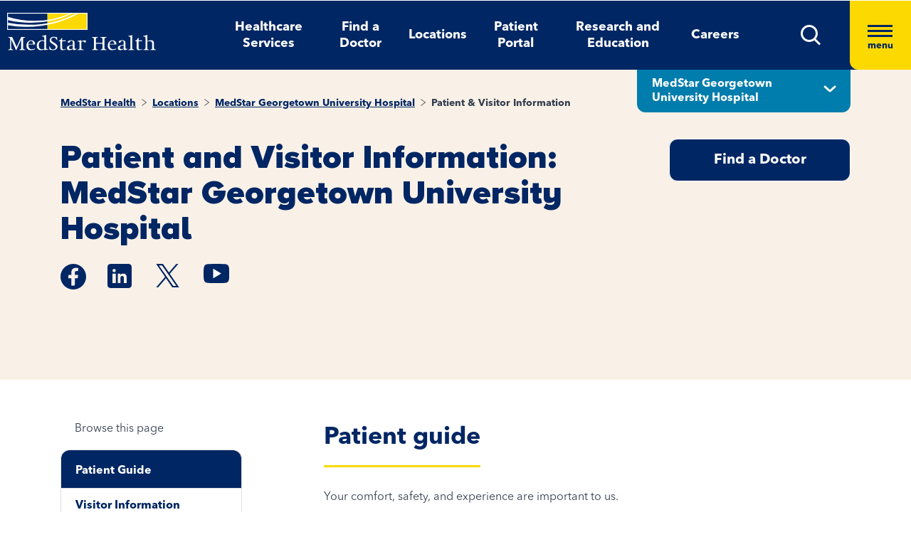

--- FILE ---
content_type: text/html; charset=utf-8
request_url: https://www.medstarhealth.org/locations/medstar-georgetown-university-hospital/patient-and-visitor-information/
body_size: 13696
content:



<!DOCTYPE html>
<!--[if lt IE 7]>      <html class="no-js lt-ie9 lt-ie8 lt-ie7"> <![endif]-->
<!--[if IE 7]>         <html class="no-js lt-ie9 lt-ie8"> <![endif]-->
<!--[if IE 8]>         <html class="no-js lt-ie9"> <![endif]-->
<!--[if gt IE 8]><!-->
<html class="no-js" lang="en">
<!--<![endif]-->
<head>
<link href="/-/media/feature/experience-accelerator/bootstrap-4/bootstrap-4/styles/pre-optimized-min.css?t=20250326T123729Z" rel="stylesheet"><link href="/-/media/base-themes/core-libraries/styles/pre-optimized-min.css?t=20250326T123726Z" rel="stylesheet"><link href="/-/media/base-themes/main-theme/styles/pre-optimized-min.css?t=20250326T123728Z" rel="stylesheet"><link href="/-/media/themes/mho/medstar/mho-theme/styles/pre-optimized-min.css?t=20251114T122026Z" rel="stylesheet">

    
    



    <title>Patient &amp; Visitor Information | MedStar Georgetown University Hospital | MedStar Health</title>


<link rel="canonical" href="https://www.medstarhealth.org/locations/medstar-georgetown-university-hospital/patient-and-visitor-information">



    <link href="/-/media/project/mho/medstar/icons/favicon.png" rel="shortcut icon" />




<meta property="og:description"  content="Find information to help support the patient and visitors to Georgetown University Hospital. Learn more. "><meta property="og:type"  content="website"><meta property="og:image"  content="https://medstarhealth-delivery.sitecorecontenthub.cloud/api/public/content/3800_Reservoir_Rd_thumb?v=15f270c8"><meta property="og:title"  content="Patient & Visitor Information | MedStar Georgetown University Hospital | MedStar Health"><meta property="og:url"  content="https://www.medstarhealth.org/locations/medstar-georgetown-university-hospital/patient-and-visitor-information">



<meta  name="description" content="Find information to help support the patient and visitors to Georgetown University Hospital including visiting a patient, dining options, hotel accommodations, amenities, medical records and more. ">



<meta property="twitter:image"  content="https://medstarhealth-delivery.sitecorecontenthub.cloud/api/public/content/3800_Reservoir_Rd_thumb?v=69bbc5a7"><meta property="twitter:description"  content="Find information to help support the patient and visitors to Georgetown University Hospital. Learn more. "><meta property="twitter:title"  content="Patient & Visitor Information | MedStar Georgetown University Hospital | MedStar Health"><meta property="twitter:card"  content="summary">

<div class="component content col-12">
    <div class="component-content">



	

	<script type="application/ld+json">
	{ 
		"@context": "https://schema.org", 
		"@type": "webpage", 
		"name": "Patient &amp; Visitor Information | MedStar Georgetown University Hospital | MedStar Health",
		"url":  "https://www.medstarhealth.org/locations/medstar-georgetown-university-hospital/patient-and-visitor-information", 
		"description": "Find information to help support the patient and visitors to Georgetown University Hospital. Learn more. ",
		"image": "https://www.medstarhealth.org#" 
	}
	</script>


    </div>
</div>


<!--Adobe Tag Manager-->
<script src=https://assets.adobedtm.com/b8ef345f1835/3e86cfaec371/launch-6a812c7be335.min.js async></script>

<!-- Google Tag Manager -->
<script>(function(w,d,s,l,i){w[l]=w[l]||[];w[l].push({'gtm.start':
new Date().getTime(),event:'gtm.js'});var f=d.getElementsByTagName(s)[0],
j=d.createElement(s),dl=l!='dataLayer'?'&l='+l:'';j.async=true;j.src=
'https://www.googletagmanager.com/gtm.js?id='+i+dl;f.parentNode.insertBefore(j,f);
})(window,document,'script','dataLayer','GTM-W37347S');</script>
<!-- End Google Tag Manager -->

<!-- Start Common Scripts -->
<meta name="format-detection" content="telephone=no">
<Meta  Name="google-site-verification" Content="ZqPCkFEen8W4QL2cB4onw4llYV2oWlNy2LzQkMYzZpA"/>
<!-- End Common Scripts -->


    <meta name="viewport" content="width=device-width, initial-scale=1" />

</head>
<body class="default-device bodyclass">
    



<!-- Google Tag Manager (noscript) -->
<noscript><iframe src="https://www.googletagmanager.com/ns.html?id=GTM-W37347S"
height="0" width="0" style="display:none;visibility:hidden"></iframe></noscript>
<!-- End Google Tag Manager (noscript) -->
    
<!-- #wrapper -->
<div id="wrapper">
    <!-- #header -->
    <header>
        <div id="header" class="container">
            <div class="row">

    








<div class="component container col-12 position-center mho-bg-dark-blue">
    <div class="component-content" >
<div class="row">
<div class="row component column-splitter">
        <div class="col-5 col-lg-2">
            <div class="row">

<div class="component row-splitter">
        <div class="container-fluid">
            <div >
                <div class="row">


    <a  class="skip-link" href="#content">skip to main navigation</a>
</div>
            </div>
        </div>
        <div class="container-fluid">
            <div >
                <div class="row">

<div class="component image col-12 brand-icon-wrapper">
    <div class="component-content">
<div class="field-image"><a title="Header Logo" href="/"><img src="/-/media/themes/mho/medstar/mho-theme/images/partial-design/header/logo.svg?iar=0&amp;hash=427B5894065C2E75C566D94E5A51CA5F" alt="MedStar Health logo" loading="lazy" data-variantitemid="{D544EA7B-CEB2-4343-9F84-357E0A26A8AC}" data-variantfieldname="Image" /></a></div>    </div>
</div>
</div>
            </div>
        </div>
</div></div>
        </div>
        <div class="col-6 d-none d-sm-none col-lg-8 d-lg-block d-xl-block">
            <div class="row">

<div class="component link-list col-12 header-Nav-menu">
    <div class="component-content">
        
        <ul>
                    <li class="item0 odd first">
<div class="default-button field-link"><a data-variantfieldname="Link" href="/services" data-variantitemid="{A3EFE2D7-2C5F-472C-8F8D-981BC3A3A114}" role="button">Healthcare Services</a></div>                    </li>
                    <li class="item1 even">
<div class="default-button field-link"><a class="fad-url" data-variantfieldname="Link" href="/doctors" data-variantitemid="{83B8F34B-0D5C-47F1-A100-A38804407907}" role="button">Find a Doctor</a></div>                    </li>
                    <li class="item2 odd">
<div class="default-button field-link"><a class="fal-url" data-variantfieldname="Link" href="/locations" data-variantitemid="{1279CAFE-6DCD-4425-B6CC-1BA973E1EA04}" role="button">Locations</a></div>                    </li>
                    <li class="item3 even">
<div class="default-button field-link"><a data-variantfieldname="Link" href="/patient-portal" data-variantitemid="{E43AC2DC-6E7E-45F9-8C3F-29864E17891D}" role="button">Patient Portal</a></div>                    </li>
                    <li class="item4 odd">
<div class="default-button field-link"><a data-variantfieldname="Link" href="/innovation-and-research" data-variantitemid="{CFB383EB-B1D6-47AE-8758-ABD5A84B7B37}" role="button">Research and Education</a></div>                    </li>
                    <li class="item5 even last">
<div class="default-button field-link"><a data-variantfieldname="Link" target="_blank" rel="noopener noreferrer" href="https://careers.medstarhealth.org" data-variantitemid="{DB8FA77A-8022-457A-B33E-3813B61D8A0C}" role="button">Careers</a></div>                    </li>
        </ul>
    </div>
</div>
</div>
        </div>
        <div class="col-7 col-lg-2 hamBurger-button">
            <div class="row">


    <div class="component rich-text col-12 nav-menu-icons">
        <div class="component-content">
<a class="header-map-icon-wrapper fad-url" href="/Doctors#doctorssearch_g=19.0759837%7C72.8776559&amp;doctorssearch_distance%20by%20miles=25000&amp;doctorssearch_o=Distance%2CAscending&amp;doctorssearch_g=39.3555665%7C-76.563896&amp;doctorssearch_distance%20by%20miles=25000&amp;doctorssearch_o=Distance%2CAscending" role="button" tabindex="0" aria-label="location"><img alt="" src="-/media/Themes/MHO/Medstar/MHO Theme/images/Partial Design/Header/Stethescope_icon.svg?h=62&amp;w=50&amp;hash=E04B0D0D75EAFF7FF37420743485E601" style="height: 62px; width: 50px;" /></a>
<a class="header-profile-icon-wrapper" href="/patient-portal" role="button" tabindex="0" aria-label="profile"><img alt="" src="-/media/Themes/MHO/Medstar/MHO Theme/images/Partial Design/Header/Profile.svg?h=62&amp;w=50&amp;hash=E9D71991CFC4D5C487A966DD79D500ED" style="height: 62px; width: 50px;" /></a>
<a class="header-map-icon-wrapper" href="https://careers.medstarhealth.org" role="button" tabindex="0" aria-label="Career"><img alt="" src="-/media/Themes/MHO/Medstar/MHO Theme/images/Partial Design/Header/Career.svg?h=62&amp;w=50&amp;hash=74EE837F39C2063890FE3440CC194C64" style="height: 62px; width: 50px;" /></a>
<a class="search-icon-wrapper-mob" role="button" tabindex="0" aria-label="search"><img alt="" src="-/media/Themes/MHO/Medstar/MHO Theme/images/Partial Design/Header/mSearch.svg?h=62&amp;w=50&amp;hash=F7A8042ED72C21315C9FF6080BADB948" style="height: 62px; width: 50px;" /></a>
<a href="#null" class="search-icon-wrapper" role="button" aria-label="search" aria-expanded="false"><img alt="Search" src="-/media/Themes/MHO/Medstar/MHO Theme/images/Partial Design/Header/DesktopSearch.png?h=29&amp;w=29&amp;hash=9E5C9C23DAF14DCFDF31A05658F31AD8" style="height: 29px; width: 29px;" /></a>
<a href="#null" class="hamburger-wrapper" aria-label="Hamburger menu" aria-expanded="true"><span><span></span><span></span><span></span>menu</span></a>        </div>
    </div>
</div>
        </div>
        <div class="col-6 HamBurger-Overly">
            <div class="row">


<div class="component container col-12">
    <div class="component-content" >
<div class="row">

<div class="component row-splitter">
        <div class="container-fluid">
            <div >
                <div class="row">


<div class="component container col-12 hamburger-menu position-center mho-bg-light-blue">
    <div class="component-content" >
<div class="row">

<div class="component row-splitter">
        <div class="container-fluid">
            <div >
                <div class="row">

<div class="component image col-12 menu-close">
    <div class="component-content">
<div class="field-image"><img src="/-/media/themes/mho/medstar/mho-theme/images/partial-design/hamburger-menu/group-679.svg?iar=0&amp;hash=8909406604418E7DAE08B757E8859648" alt="Close" loading="lazy" data-variantitemid="{F838CBCB-9543-4978-8BE5-2421700603DA}" data-variantfieldname="Image" /></div><div class="field-imagecaption"></div>    </div>
</div>
</div>
            </div>
        </div>
        <div class="container-fluid">
            <div >
                <div class="row">


    <div class="component rich-text col-12 SearchText-H2">
        <div class="component-content">
<label>What can we help you find?</label>        </div>
    </div>



<div class="component container col-12 recent-search-box">
    <div class="component-content" >
<div class="row">


    <div class="component rich-text col-12 recent-search-box-inner">
        <div class="component-content">
<h3>Your recent searches</h3>        </div>
    </div>
</div>    </div>
</div></div>
            </div>
        </div>
</div></div>    </div>
</div></div>
            </div>
        </div>
        <div class="container-fluid">
            <div >
                <div class="row">


<div class="component container col-12 hamburger-menu hamburger-menu-nav-links position-center mho-bg-white">
    <div class="component-content" >
<div class="row">

<div class="component row-splitter">
        <div class="container-fluid">
            <div >
                <div class="row">


<div class="component container col-12 main-Menu-warapper">
    <div class="component-content" >
<div class="row">

<div class="component link col-12 image" id="UCLink">
    <div class="component-content">




   <a class="poi-url fal-url"  href="/locations#locationsearch_Locations by Type=Urgent Care" tabindex="-1">
<img src="/-/media/themes/mho/medstar/mho-theme/images/partial-design/hamburger-menu/group-682.svg?iar=0&amp;hash=F0F428665140520050E4DABE971EB4A3" alt="Urgent Care" /></a>
<span class="image-caption field-imagecaption">
<a class="poi-url fal-url"  href="/locations#locationsearch_Locations by Type=Urgent Care" tabindex="-1"></a></span>
<div class="field-targeturl">
  <a class="poi-url fal-url" href="/locations#locationsearch_Locations by Type=Urgent Care">Urgent Care</a>
</div>
    </div>
</div>

<div class="component link col-12 image" id="PCLink">
    <div class="component-content">




   <a class="poi-url fal-url"  href="/locations#locationsearch_Locations by Type=Primary Care" tabindex="-1">
<img src="/-/media/themes/mho/medstar/mho-theme/images/partial-design/hamburger-menu/path-10256.svg?iar=0&amp;hash=F6159D416BF2900F7F815DAE48BA39F1" alt="Primary Care" /></a>
<span class="image-caption field-imagecaption">
<a class="poi-url fal-url"  href="/locations#locationsearch_Locations by Type=Primary Care" tabindex="-1"></a></span>
<div class="field-targeturl">
  <a class="poi-url fal-url" href="/locations#locationsearch_Locations by Type=Primary Care">Primary Care</a>
</div>
    </div>
</div>

<div class="component link col-12 image" id="SCLink">
    <div class="component-content">




   <a class="poi-url fad-url"  href="/services" tabindex="-1">
<img src="/-/media/themes/mho/medstar/mho-theme/images/partial-design/hamburger-menu/path-10257.svg?iar=0&amp;hash=25B2EE844B3753F0D8E730525F5D2754" alt="Specialty Care" /></a>
<span class="image-caption field-imagecaption">
<a class="poi-url fad-url"  href="/services" tabindex="-1"></a></span>
<div class="field-targeturl">
  <a class="poi-url fad-url" href="/services">Specialty Care</a>
</div>
    </div>
</div>

<div class="component link col-12 image" id="THLink">
    <div class="component-content">




   <a class="poi-url "  href="/services/medstar-evisit-telehealth" tabindex="-1">
<img src="/-/media/themes/mho/medstar/mho-theme/images/partial-design/hamburger-menu/group-703.svg?h=86&amp;iar=0&amp;w=68&amp;hash=8841879F8D06C6604E4B97574D4435D4" alt="Telehealth" width="68" height="86" /></a>
<span class="image-caption field-imagecaption">
<a class="poi-url "  href="/services/medstar-evisit-telehealth" tabindex="-1"></a></span>
<div class="field-targeturl">
  <a class="poi-url " href="/services/medstar-evisit-telehealth">Telehealth</a>
</div>
    </div>
</div></div>    </div>
</div></div>
            </div>
        </div>
        <div class="container-fluid">
            <div >
                <div class="row">

<div class="component link-list col-12 Hamburger-Nav-List">
    <div class="component-content">
        
        <ul>
                    <li class="item0 odd first">
<div class="default-button field-link"><a class="fad-url" data-variantfieldname="Link" href="/doctors" data-variantitemid="{19E9D315-D303-4497-A57C-16F47D27901A}" role="button">Find a Doctor</a></div>                    </li>
                    <li class="item1 even last">
<div class="default-button field-link"><a class="fal-url" data-variantfieldname="Link" href="/locations" data-variantitemid="{B3A24DD0-C262-4021-ACF1-37501A7EF94F}" role="button">Find a Location</a></div>                    </li>
        </ul>
    </div>
</div>


<div class="component link-list col-12 Hamburger-Nav-List">
    <div class="component-content">
        
        <ul>
                    <li class="item0 odd first">
<div class="default-button field-link"><a data-variantfieldname="Link" target="_blank" title="Careers" rel="noopener noreferrer" href="https://careers.medstarhealth.org/" data-variantitemid="{CB00A7DC-2270-4AC5-B632-811022330664}" role="button">Careers</a></div>                    </li>
                    <li class="item1 even">
<div class="default-button field-link"><a data-variantfieldname="Link" title="Nursing Careers" href="https://careers.medstarhealth.org/nursing-welcome" data-variantitemid="{4B9C4672-EE96-47F8-8DA0-C5D3EB263EA3}" role="button">Nursing Careers</a></div>                    </li>
                    <li class="item2 odd last">
<div class="default-button field-link"><a data-variantfieldname="Link" target="_blank" title="Physical Therapy Careers" rel="noopener noreferrer" href="https://careers.medstarhealth.org/physicaltherapy" data-variantitemid="{BF392D2A-2376-4AD0-827E-E0E0977053A8}" role="button">Physical Therapy Careers</a></div>                    </li>
        </ul>
    </div>
</div>
</div>
            </div>
        </div>
        <div class="container-fluid">
            <div >
                <div class="row">

<div class="component link-list col-12 Hamburger-Nav-List">
    <div class="component-content">
        
        <ul>
                    <li class="item0 odd first">
<div class="default-button field-link"><a data-variantfieldname="Link" href="/education" data-variantitemid="{EA85F596-81F3-4D6C-A440-AF4BA1EE374D}" role="button">Medical Education</a></div>                    </li>
                    <li class="item1 even last">
<div class="default-button field-link"><a data-variantfieldname="Link" href="/innovation-and-research" data-variantitemid="{9960F6B7-B288-427B-A80C-2F3B7F5F75D9}" role="button">Research &amp; Innovation</a></div>                    </li>
        </ul>
    </div>
</div>
</div>
            </div>
        </div>
        <div class="container-fluid">
            <div >
                <div class="row">

<div class="component link-list col-12 Hamburger-Nav-List">
    <div class="component-content">
        
        <ul>
                    <li class="item0 odd first">
<div class="default-button field-link"><a data-variantfieldname="Link" href="/patient-portal" data-variantitemid="{46CFCAE4-5DDF-4A7C-84C3-0E450E12B70A}" role="button">Patient Portal</a></div>                    </li>
                    <li class="item1 even">
<div class="default-button field-link"><a data-variantfieldname="Link" target="_blank" rel="noopener noreferrer" href="https://apps.loyale.us/Patient/#/Login/MEDSTAR" data-variantitemid="{360DBDF5-CEE4-422E-97F8-ADDA1E35CB71}" role="button">Pay My Bill</a></div>                    </li>
                    <li class="item2 odd">
<div class="default-button field-link"><a data-variantfieldname="Link" href="/billing-and-insurance" data-variantitemid="{6C008442-47C7-43EF-85CD-5A62B5F8E898}" role="button">Billing &amp; Insurance Questions</a></div>                    </li>
                    <li class="item3 even last">
<div class="default-button field-link"><a data-variantfieldname="Link" href="/contact-us" data-variantitemid="{34CC0660-BA8F-4145-8A37-696408CD865B}" role="button">Contact Us</a></div>                    </li>
        </ul>
    </div>
</div>
</div>
            </div>
        </div>
        <div class="container-fluid">
            <div >
                <div class="row">

<div class="component link-list col-12 Hamburger-Nav-List">
    <div class="component-content">
        
        <ul>
                    <li class="item0 odd first">
<div class="default-button field-link"><a data-variantfieldname="Link" href="/about" data-variantitemid="{DEC816C6-781C-49F0-8CC8-DA575DD75C04}" role="button">About Us</a></div>                    </li>
                    <li class="item1 even">
<div class="default-button field-link"><a data-variantfieldname="Link" href="/for-healthcare-professionals" data-variantitemid="{D8E2A3A4-5183-4AAE-B073-5F19E1A62A1C}" role="button">For Healthcare Professionals</a></div>                    </li>
                    <li class="item2 odd">
<div class="default-button field-link"><a data-variantfieldname="Link" href="/news-and-publications" data-variantitemid="{CED9D670-1213-4910-971B-0721DA869F8D}" role="button">News &amp; Publications</a></div>                    </li>
                    <li class="item3 even">
<div class="default-button field-link"><a data-variantfieldname="Link" href="/classes-and-events" data-variantitemid="{C5DE8EC6-D018-4A9F-91BF-48470917D412}" role="button">Classes &amp; Events</a></div>                    </li>
                    <li class="item4 odd last">
<div class="default-button field-link"><a data-variantfieldname="Link" href="/philanthropy" data-variantitemid="{B94ECEF9-55B4-41EB-9DA4-7050FE227597}" role="button">Philanthropy</a></div>                    </li>
        </ul>
    </div>
</div>
</div>
            </div>
        </div>
</div></div>    </div>
</div></div>
            </div>
        </div>
</div></div>    </div>
</div></div>
        </div>
        <div class="col-6 header-search-cmpt">
            <div class="row">


<div class="component container col-12 header-search-box nav-menu-icons-wrapper mho-bg-dark-blue">
    <div class="component-content" >
<div class="row">


<div class="component container col-12">
    <div class="component-content" >
<div class="row">

<div class="component row-splitter">
        <div class="container-fluid">
            <div >
                <div class="row">

<div class="component search-box col-10 col-md-10" data-properties='{"endpoint":"//sxa/search/results/","suggestionEndpoint":"//sxa/search/suggestions/","suggestionsMode":"ShowPredictions","resultPage":"/global-search","targetSignature":"globalprovider,globalservice,globallocation,globalce,globalnews,globalblog,globalpatient,globalarticle,globalother","v":"{F82227C3-9A21-4496-908B-F3B82257EBB7}","s":"","p":25,"l":"","languageSource":"SearchResultsLanguage","searchResultsSignature":"globalprovider,globalservice,globallocation,globalce,globalnews,globalblog,globalpatient,globalarticle,globalother","itemid":"{9F54807D-28BD-4037-887D-5FF9FC44EDFF}","minSuggestionsTriggerCharacterCount":2}'>
    <div class="component-content">
        
                <input type="text" class="search-box-input" autocomplete="off" name="textBoxSearch" maxlength="100" placeholder="Providers, Services, and More" />
                    <button class="search-box-button-with-redirect" type="submit">
                        .
                    </button>
    </div>
</div>


<div class="component image col-2 col-md-2 close-btn">
    <div class="component-content">
<div class="field-image"><img src="/-/media/themes/mho/medstar/mho-theme/images/partial-design/hamburger-menu/group-679.svg?iar=0&amp;hash=8909406604418E7DAE08B757E8859648" alt="Close" loading="lazy" data-variantitemid="{F838CBCB-9543-4978-8BE5-2421700603DA}" data-variantfieldname="Image" /></div><div class="field-imagecaption"></div>    </div>
</div>



<div class="component container col-12 recent-search-box">
    <div class="component-content" >
<div class="row">


    <div class="component rich-text col-12 recent-search-box-inner">
        <div class="component-content">
<h3>Your recent searches</h3>        </div>
    </div>
</div>    </div>
</div></div>
            </div>
        </div>
</div></div>    </div>
</div></div>    </div>
</div></div>
        </div>
</div></div>    </div>
</div></div>
        </div>
    </header>
    <!-- /#header -->
    <!-- #content -->
    <main>
        <div id="content" class="container">
            <div class="row">



<div class="component content basic-hero col-12 d-none d-sm-none d-md-none d-lg-none d-xl-none">
    <div class="component-content">
<div class="component container col-12 box-extra-large">
<div class="component-content">
    <div class="row">
       <div class="col-12">
             <div class="field-title">Patient &amp; Visitor Information | MedStar Georgetown University Hospital | MedStar Health</div>
        </div>
    </div>
</div>
</div>    </div>
</div>



<div class="component container col-12 box-wrapper service-page">
    <div class="component-content" >
<div class="row">

<div class="component row-splitter">
        <div class=" bg-full-width heading-cta-banner mho-bg-cream container-fluid">
            <div >
                <div class="row">

<div class="component row-splitter">
        <div class="container-fluid">
            <div >
                <div class="row">    <div class="component page-multilist  vertical-padded-component vertical-padded-component hospital-nav-menu-wrapper col-12">
        <div class="component-content">
<div class="hospital-nav-menu">
<div class="hospital-nav-menu-header">



<h3 class="hospital-menu-title">Patient and Visitor Information: MedStar Georgetown University Hospital</h3>


    <div class="hospital-menu-link"><button aria-expanded="false" role="button" >MedStar Georgetown University Hospital</button>
	<ul class="hospital-menu-list" role="navigation">
	
    
       <li>
           <a href="/locations/medstar-georgetown-university-hospital">MedStar Georgetown University Hospital</a>
        </li>
    
       <li>
           
               <a href="/building-medical-excellence">Verstandig Pavilion</a>
           
        </li>
    
       <li>
           
               <a href="/locations/medstar-georgetown-university-hospital/emergency-department">Emergency Department</a>
           
        </li>
    
       <li>
           <a title="Patient &amp; Visitor Information" href="/locations/medstar-georgetown-university-hospital/patient-and-visitor-information">Patient &amp; Visitor Information</a>
        </li>
    
       <li>
           <a title="Patient Experience" href="/locations/medstar-georgetown-university-hospital/patient-experience">Patient Experience</a>
        </li>
    
       <li>
           
               <a href="/locations/medstar-georgetown-university-hospital/driving-directions-and-parking">Parking &amp; Location Information</a>
           
        </li>
    
       <li>
           <a href="/locations/medstar-georgetown-university-hospital/about-our-hospital">About MedStar Georgetown</a>
        </li>
    
       <li>
           <a href="/locations/medstar-georgetown-university-hospital/leadership">Hospital Leadership</a>
        </li>
    
       <li>
           
               <a href="/services/nursing/medstar-georgetown-university-hospital">Nursing at MedStar Georgetown University Hospital</a>
           
        </li>
    
       <li>
           <a href="/locations/medstar-georgetown-university-hospital/awards-and-accreditations">Awards &amp; Accreditations</a>
        </li>
    
       <li>
           <a href="/locations/medstar-georgetown-university-hospital/additional-services">Additional Services</a>
        </li>
    
       <li>
           <a href="/locations/medstar-georgetown-university-hospital/community-health">Community Health</a>
        </li>
    
       <li>
           <a href="/locations/medstar-georgetown-university-hospital/contact-us">Contact Us</a>
        </li>
    
       <li>
           <a href="/locations/medstar-georgetown-university-hospital/patient-resources">Patient Resources</a>
        </li>
    
       <li>
           <a href="/locations/medstar-georgetown-university-hospital/newsletters">MedStar Georgetown University Hospital: Newsletters</a>
        </li>
    
       <li>
           
               <a href="/locations/medstar-georgetown-university-hospital/volunteer">Volunteer</a>
           
        </li>
    
	
</ul>
	</div>




</div>
</div>
        </div>
    </div>

<div class="component breadcrumb col-12 Breadcrumb-Generic">
    <div class="component-content">
        <nav aria-label="Breadcrumb" role="navigation" class="title-hover">
            <ol>
                    <li class="breadcrumb-item home">
<div class="notranslate field-navigationtitle"><a title="MedStar Health" href="/">MedStar Health</a></div>                            <span class="separator">&gt;</span>
                    </li>
                    <li class="breadcrumb-item ">
<div class="notranslate field-navigationtitle"><a title="Locations" href="/locations">Locations</a></div>                            <span class="separator">&gt;</span>
                    </li>
                    <li class="breadcrumb-item ">
<div class="notranslate field-navigationtitle"><a title="MedStar Georgetown University Hospital" href="/locations/medstar-georgetown-university-hospital">MedStar Georgetown University Hospital</a></div>                            <span class="separator">&gt;</span>
                    </li>
                    <li class="breadcrumb-item last">
<div class="notranslate field-navigationtitle"><a title="Patient &amp; Visitor Information" href="/locations/medstar-georgetown-university-hospital/patient-and-visitor-information">Patient &amp; Visitor Information</a></div>                            <span class="separator">&gt;</span>
                    </li>
            </ol>
        </nav>
    </div>
</div>
</div>
            </div>
        </div>
        <div class="container-fluid">
            <div >
                <div class="row">
<div class="row component column-splitter">
        <div class="col-12 col-lg-6">
            <div class="row">

<div class="component content col-12">
    <div class="component-content">
<h1 class="field-hero-title">Patient and Visitor Information: MedStar Georgetown University Hospital
<input type="hidden" id="serviceName" name="serviceName" value="">
</h1>    </div>
</div>


<script src="//platform.linkedin.com/in.js" type="text/javascript"></script><div class="component social-media-share col-12 trusted-by-padding adjust-layout-spacing medstar-social-media">
    <div class="component-content">
         
        <ul>
                <li>
                    <a href="https://www.facebook.com/medstargeorgetown" target="_blank" class="facebook-icon"> <span class="sr-only">Medstar Facebook opens a new window</span></a>
                </li>
                <li>
                    <a href="https://www.linkedin.com/company/georgetown-university-hospital/" target="_blank"  class="linkedln-icon"><span class="sr-only">Medstar Linkedin opens a new window</span></a>
                </li>
                <li>
                    <a href="https://twitter.com/MedStarGUH" target="_blank" class="twitter-icon"> <span class="sr-only">MedStar Georgetown Twitter opens a new window</span></a>
                </li>
                <li>
                    <a href="https://www.youtube.com/user/GeorgetownHospital"  target="_blank" class="youtube-icon" ><span class="sr-only">Medstar Twitter opens a new window</span></a>
                </li>
        </ul>
    </div>
</div></div>
        </div>
        <div class="col-12 col-lg-6">
            <div class="row">

<div class="component content col-12 header-Nav-menu">
    <div class="component-content">







                <div class="field-content button-with-border">
                    <a class="poi-url fad-url" title="Find a Doctor" href="/doctors#doctorssearch_hospital affiliations=MedStar Georgetown University Hospital" role="button">Find a Doctor</a>
                </div>
            
            </div>
</div>
</div>
        </div>
</div></div>
            </div>
        </div>
</div></div>
            </div>
        </div>
        <div class="container-fluid">
            <div >
                <div class="row">


<div class="component container col-12 content-box">
    <div class="component-content" >
<div class="row">
<div class="row component column-splitter">
        <div class="col-xl-4">
            <div class="row">


    <div class="component rich-text col-12 nav-content">
        <div class="component-content">
<div role="navigation">
<p role="heading" aria-level="2">Browse this page</p>
</div>        </div>
    </div>
</div>
        </div>
        <div class="col-xl-8">
            <div class="row">


<div class="component container col-12">
    <div class="component-content" >
<div class="row">


    <div class="component rich-text col-12 list-content">
        <div class="component-content">
<h2 class="h2title-underline" id="PatientGuide0" tabindex="-1">Patient guide</h2>
<p>Your comfort, safety, and experience are important to us.</p>
<ul>
    <li>
    <p><a href="/-/media/project/mho/medstar/medstar-georgetown/patient-guide_welcome-letter-from-dr-boyle.pdf" target="_blank">Letter from Dr. Lisa Boyle</a>, MedStar Georgetown University Hospital President</p>
    </li>
    <li>
    <p><a href="/-/media/project/mho/medstar/medstar-georgetown/guide-85x11-website-version-updated-december-2025-12.pdf" target="_blank">Patient guide</a></p>
    </li>
</ul>        </div>
    </div>



    <div class="component rich-text col-12 remove-bottom-space">
        <div class="component-content">
<h2 class="h2title-underline" id="VisitorInformation1" tabindex="-1">Visitor information</h2>
<p>
MedStar Georgetown University Hospital promotes patient-centered care in a clinically safe and therapeutic environment. We are committed to treating patients, families, and visitors with respect. And we pledge to do everything we can to provide you with the greatest comfort possible while you are here.</p>
<p>
Click the “plus symbol” (+) next to the sections below to see the information for that section.</p><p><br /></p>        </div>
    </div>



<div class="component accordion col-12 border-round" data-properties='{&quot;expandOnHover&quot;:false,&quot;expandedByDefault&quot;:false,&quot;speed&quot;:500,&quot;easing&quot;:&quot;swing&quot;,&quot;canOpenMultiple&quot;:true,&quot;canToggle&quot;:true,&quot;isControlEditable&quot;:false}' >
    <div class="component-content">
            <div>
                <ul class="items">
                        <li class="item">
                                <div class="toggle-header" tabindex="-1">
                                    <div class="label">
                                        <div class="row">

<div class="component content col-12">
    <div class="component-content">
<div class="field-heading"><p>Patient and Visitor Code of Conduct</p></div>    </div>
</div>
</div>
                                    </div>
                                </div>
                                <div class="toggle-content">
                                    <div class="row">

<div class="component content col-12">
    <div class="component-content">
<div class="field-content"><p>MedStar Health is committed to providing high-quality care to our patients and communities in a safe and respectful environment that supports health and healing. To ensure our hospitals and care locations are safe, caring, and inclusive, we ask that our patients and visitors adhere to our Patient and Visitor Code of Conduct detailed <span><a href="/code-of-conduct">here</a></span>.</p>
<p>
If our Code of Conduct guidelines are not followed, patients may be asked to leave and make other plans for their non-emergency care. Visitors may be asked to leave and could be restricted from future visitation.
</p>
<p>
Every day, our providers, nurses, and associates are committed to providing the highest levels of care to our patients. Please show them the respect they deserve and that you expect as a patient or visitor. Thank you for joining us in our commitment to ensuring a safe, caring, and inclusive environment for us all.
</p>
<p>&nbsp;</p></div>    </div>
</div>
</div>
                                </div>
                        </li>
                        <li class="item">
                                <div class="toggle-header" tabindex="-1">
                                    <div class="label">
                                        <div class="row">

<div class="component content col-12">
    <div class="component-content">
<div class="field-heading"><p>Security/Check-in</p></div>    </div>
</div>
</div>
                                    </div>
                                </div>
                                <div class="toggle-content">
                                    <div class="row">

<div class="component content col-12">
    <div class="component-content">
<div class="field-content"><p>
Please bring a photo ID with you and plan for an additional few minutes of time to check in and receive a daily MGUH patient or visitor ID badge.  Badges include pictures and new badges are issued each day.
</p>
<p>
The following hospital entrances will be available for patients and visitors:
</p>
<ul>
    <li>
    <p>
    Main Building: 5 a.m. to 9 p.m.
    </p>
    </li>
    <li>
    <p>
    Verstandig Pavilion:  Accessible 24/7 from P1 and Ground levels.
    </p>
    </li>
    <li>
    <p>
    Lombardi Comprehensive Cancer Center: 7 a.m. to 5 p.m. (weekdays)
    </p>
    </li>
    <li>
    <p>
    Emergency Department: 24/7 for emergencies and for hospital access after 9 p.m.
    </p>
    </li>
</ul></div>    </div>
</div>
</div>
                                </div>
                        </li>
                        <li class="item">
                                <div class="toggle-header" tabindex="-1">
                                    <div class="label">
                                        <div class="row">

<div class="component content col-12">
    <div class="component-content">
<div class="field-heading"><p>Masking Policy</p></div>    </div>
</div>
</div>
                                    </div>
                                </div>
                                <div class="toggle-content">
                                    <div class="row">

<div class="component content col-12">
    <div class="component-content">
<div class="field-content"><p>
Face masks are optional for patients and visitors who are not displaying symptoms of COVID-19 or other viruses (cough, runny nose, sneezing, etc). However, masks may be required in certain areas/rooms in the hospital. </p>
<p>
A medical provider or patient may request that masks be worn in a patient&rsquo;s room or treatment area. These requests should be respected and honored. </p>
<p>
Face masks are available onsite for patients and visitors.
</p></div>    </div>
</div>
</div>
                                </div>
                        </li>
                        <li class="item">
                                <div class="toggle-header" tabindex="-1">
                                    <div class="label">
                                        <div class="row">

<div class="component content col-12">
    <div class="component-content">
<div class="field-heading"><p>Tobacco Free Policy</p></div>    </div>
</div>
</div>
                                    </div>
                                </div>
                                <div class="toggle-content">
                                    <div class="row">

<div class="component content col-12">
    <div class="component-content">
<div class="field-content"><p>As part of our vision to be the trusted leader in caring for people and advancing health, all MedStar Health facilities are tobacco-free. Smoking and the use of any tobacco products in or around our facilities is strictly prohibited. We appreciate your consideration and cooperation.
</p></div>    </div>
</div>
</div>
                                </div>
                        </li>
                        <li class="item">
                                <div class="toggle-header" tabindex="-1">
                                    <div class="label">
                                        <div class="row">

<div class="component content col-12">
    <div class="component-content">
<div class="field-heading"><p>COVID-19 Patients and Those Being Tested for COVID-19</p></div>    </div>
</div>
</div>
                                    </div>
                                </div>
                                <div class="toggle-content">
                                    <div class="row">

<div class="component content col-12">
    <div class="component-content">
<div class="field-content"><ul>
    <li>Patients who are confirmed COVID-19 positive or under investigation for COVID-19 are permitted two designated visitors during normal visiting hours.</li>
    <li>All visitors must comply with isolation precautions using the appropriate personal protective equipment (PPE) such as a surgical mask, N95 mask, gown, and gloves.</li>
    <li>All visitors must wear the appropriate PPE and always keep their mask on while inside the room. </li>
    <li>The same two visitors should stay in the patient&rsquo;s room for the duration of their visit. Visitors are expected to be masked while in the patient room and may leave the room to use the restroom or get food/refreshments as needed prior to returning to the patient&rsquo;s room. </li>
    <li>If a visitor is identified as being COVID-19 positive, that person is not permitted to visit in-person; however, virtual visitation may be offered.&nbsp;</li>
</ul></div>    </div>
</div>
</div>
                                </div>
                        </li>
                </ul>                            
            </div>
    </div>
</div>



    <div class="component rich-text col-12 remove-bottom-space">
        <div class="component-content">
<h2 class="h2title-underline" id="VisitorHoursDetailsByDepartment2" tabindex="-1">Visitor hours and details by department</h2>
<p class="h2title-underline" id="VisitorHoursDetailsByDepartment2" tabindex="-1">Normal visiting hours are from 7 a.m. to 9 p.m. To encourage rest and recovery, quiet hours are held from 9 p.m. to 7 a.m. every day. </p>
<p class="h2title-underline" id="VisitorHoursDetailsByDepartment2" tabindex="-1">Each patient is permitted a maximum of two visitors at any one time. A designated Support Person for a person with a disability (generally for effective communication) or member of the clergy are also allowed and not included towards the total number of visitors. If there are room size limitations, the order of preference is: Support Person, clergy, visitors. </p>
<p class="h2title-underline" id="VisitorHoursDetailsByDepartment2" tabindex="-1">Some units require additional visitation considerations. Some limitations to visitation can be made by the clinical team, when warranted by the patient&rsquo;s condition. Please see unit-specific visitation policies below.&nbsp;</p>        </div>
    </div>




<div class="component container col-12 merge-2-component-spacing">
    <div class="component-content" >
<div class="row">


<div class="component accordion col-12 border-round" data-properties='{&quot;expandOnHover&quot;:false,&quot;expandedByDefault&quot;:false,&quot;speed&quot;:500,&quot;easing&quot;:&quot;swing&quot;,&quot;canOpenMultiple&quot;:true,&quot;canToggle&quot;:true,&quot;isControlEditable&quot;:false}' >
    <div class="component-content">
            <div>
                <ul class="items">
                        <li class="item">
                                <div class="toggle-header" tabindex="-1">
                                    <div class="label">
                                        <div class="row">

<div class="component content col-12">
    <div class="component-content">
<div class="field-heading"><p>Emergency Department </p></div>    </div>
</div>
</div>
                                    </div>
                                </div>
                                <div class="toggle-content">
                                    <div class="row">

<div class="component content col-12">
    <div class="component-content">
<div class="field-content"><ul>
    <li>
    <p>Normal visiting hours: 7 a.m. to 9 p.m.</p>
    </li>
    <li>
    <p>Quiet hours: 9 p.m. to 7 a.m.</p>
    </li>
    <li>
    <p><span style="text-decoration: underline;"><strong>One visitor</strong></span> is permitted</p>
    </li>
    <li>
    <p><span style="text-decoration: underline;"><strong>Two visitors</strong></span> may be accommodated in some cases, depending upon space and the clinical situation.&nbsp;</p>
    <div>&nbsp;</div>
    </li>
</ul></div>    </div>
</div>
</div>
                                </div>
                        </li>
                        <li class="item">
                                <div class="toggle-header" tabindex="-1">
                                    <div class="label">
                                        <div class="row">

<div class="component content col-12">
    <div class="component-content">
<div class="field-heading"><p>Maternal and Newborn Units</p></div>    </div>
</div>
</div>
                                    </div>
                                </div>
                                <div class="toggle-content">
                                    <div class="row">

<div class="component content col-12">
    <div class="component-content">
<div class="field-content"><p><strong>Labor &amp; Delivery</strong></p>
<ul>
    <li>Normal visiting hours: 7 a.m. to 9 p.m.</li>
    <li>Quiet hours: 9 p.m. to 7 a.m.</li>
    <li><span style="text-decoration: underline;"><strong>Up to three visitors</strong></span> are permitted. </li>
    <li>Children 12 years and older may be present but should be a sibling of the newborn and supervised by an adult unless they are a parent of the newborn. </li>
</ul>
<p><strong>Mother/Baby</strong></p>
<ul>
    <li>Normal visiting hours: 7 a.m. to 9 p.m.</li>
    <li>Quiet hours: 9 p.m. to 7 a.m.</li>
    <li>Children under the age of 12 years may be permitted if accompanied by an adult. However, children may not stay overnight.</li>
</ul>
<div>&nbsp;</div></div>    </div>
</div>
</div>
                                </div>
                        </li>
                        <li class="item">
                                <div class="toggle-header" tabindex="-1">
                                    <div class="label">
                                        <div class="row">

<div class="component content col-12">
    <div class="component-content">
<div class="field-heading"><p>Behavioral Health</p></div>    </div>
</div>
</div>
                                    </div>
                                </div>
                                <div class="toggle-content">
                                    <div class="row">

<div class="component content col-12">
    <div class="component-content">
<div class="field-content"><p>Every day 12 to 2 p.m. and 6 to 8 p.m.</p>
<div>&nbsp;</div></div>    </div>
</div>
</div>
                                </div>
                        </li>
                        <li class="item">
                                <div class="toggle-header" tabindex="-1">
                                    <div class="label">
                                        <div class="row">

<div class="component content col-12">
    <div class="component-content">
<div class="field-heading"><p>Surgery and Post-Surgical Areas</p></div>    </div>
</div>
</div>
                                    </div>
                                </div>
                                <div class="toggle-content">
                                    <div class="row">

<div class="component content col-12">
    <div class="component-content">
<div class="field-content"><ul>
    <li>
    <p>Normal visiting hours: 7 a.m. to 9 p.m.</p>
    </li>
    <li>
    <p>Quiet hours: 9 p.m. to 7 a.m.</p>
    </li>
    <li>
    <p><span style="text-decoration: underline;"><strong>One visitor </strong></span>is permitted in each unit with the permission of the anesthesiologist and charge nurse </p>
    </li>
    <li>
    <p><span style="text-decoration: underline;"><strong>Two visitors</strong></span> may be permitted in some cases.</p>
    <div>&nbsp;</div>
    </li>
</ul></div>    </div>
</div>
</div>
                                </div>
                        </li>
                        <li class="item">
                                <div class="toggle-header" tabindex="-1">
                                    <div class="label">
                                        <div class="row">

<div class="component content col-12">
    <div class="component-content">
<div class="field-heading"><p>Outpatient Procedures, Treatments, Services</p></div>    </div>
</div>
</div>
                                    </div>
                                </div>
                                <div class="toggle-content">
                                    <div class="row">

<div class="component content col-12">
    <div class="component-content">
<div class="field-content"><ul>
    <li>
    <p>
    Patients may have two (2) visitors.
    </p>
    </li>
    <li>
    <p>
    Patients with disabilities may be accompanied by a support person who is not considered a visitor and is welcome at any time.
    </p>
    </li>
    <li>
    <p>
    Visitors under the age of 18 must be supervised by an adult visitor (not the patient) at all times.
    </p>
    </li>
</ul></div>    </div>
</div>
</div>
                                </div>
                        </li>
                        <li class="item">
                                <div class="toggle-header" tabindex="-1">
                                    <div class="label">
                                        <div class="row">

<div class="component content col-12">
    <div class="component-content">
<div class="field-heading"><p>Outpatient Physician Offices</p></div>    </div>
</div>
</div>
                                    </div>
                                </div>
                                <div class="toggle-content">
                                    <div class="row">

<div class="component content col-12">
    <div class="component-content">
<div class="field-content"><ul>
    <li>
    <p>
    Outpatients may have two (2) visitors accompany them to their appointment.
    </p>
    </li>
    <li>
    <p>
    There is no age restriction for visitors to outpatient areas; however, children 12 years of age and under must be supervised by an adult visitor (not the patient) at all times.
    </p>
    </li>
</ul></div>    </div>
</div>
</div>
                                </div>
                        </li>
                        <li class="item">
                                <div class="toggle-header" tabindex="-1">
                                    <div class="label">
                                        <div class="row">

<div class="component content col-12">
    <div class="component-content">
<div class="field-heading"><p>Patients at End of Life/Hospice</p></div>    </div>
</div>
</div>
                                    </div>
                                </div>
                                <div class="toggle-content">
                                    <div class="row">

<div class="component content col-12">
    <div class="component-content">
<div class="field-content"><ul>
    <li>
    <p>Normal visiting hours: 7 a.m. to 9 p.m.</p>
    </li>
    <li>
    <p>Quiet hours: 9 p.m. to 7 a.m.</p>
    </li>
    <li>
    <p>While we may request that visitors take turns in the room to ensure comfort and safety, more than two visitors are permitted, subject to limits based on space and feasibility. Please call in advance to confirm.</p>
    </li>
    <li>
    <p>Children* and Special Visitors: Children and other special visitors are welcome when appropriate. We ask families to coordinate with nursing staff to ensure a peaceful environment for all.</p>
    </li>
    <li>
    <p>Video calls may be utilized as well.</p>
    </li>
</ul>
<p>*Children under the age of 12 years may be permitted to visit patients receiving end-of-life care, when appropriate.</p></div>    </div>
</div>
</div>
                                </div>
                        </li>
                </ul>                            
            </div>
    </div>
</div>



    <div class="component rich-text col-12">
        <div class="component-content">
<br />
<br />
<h2 class="h2title-underline" id="SupportPersonsForPatientswithDisabilities2" tabindex="-1">Support persons for patients with disabilities</h2>
<p>MedStar Health is committed to protecting patient rights for visitation and ensuring accommodations for patients with disabilities while providing a safe environment for our patients, visitors, and staff in accordance with MedStar Health&rsquo;s Patient &amp; Visitor Code of Conduct.</p>
<p>Our Support Persons for Patients with Disabilities policy is available <a href="/support-persons-policy">here</a>.</p>        </div>
    </div>



    <div class="component rich-text col-12">
        <div class="component-content">
<p>&nbsp;</p>
<h2 class="h2title-underline" id="DiningOptions3" tabindex="-1"><br />Dining options</h2>        </div>
    </div>



<div class="component accordion col-12 remove-bottom-space border-radius-12 border-round" data-properties='{&quot;expandOnHover&quot;:false,&quot;expandedByDefault&quot;:false,&quot;speed&quot;:500,&quot;easing&quot;:&quot;swing&quot;,&quot;canOpenMultiple&quot;:true,&quot;canToggle&quot;:true,&quot;isControlEditable&quot;:false}' >
    <div class="component-content">
            <div>
                <ul class="items">
                        <li class="item">
                                <div class="toggle-header" tabindex="-1">
                                    <div class="label">
                                        <div class="row">

<div class="component content col-12">
    <div class="component-content">
<div class="field-heading"><p>Dunkin'</p></div>    </div>
</div>
</div>
                                    </div>
                                </div>
                                <div class="toggle-content">
                                    <div class="row">

<div class="component content col-12">
    <div class="component-content">
<div class="field-content"><p>This Dunkin' location on the 1st Floor of the Main building is open daily from 5 a.m. to 10 p.m. serving Dunkin's signature coffee drinks, donuts, and other food and drink items.</p></div>    </div>
</div>
</div>
                                </div>
                        </li>
                        <li class="item">
                                <div class="toggle-header" tabindex="-1">
                                    <div class="label">
                                        <div class="row">

<div class="component content col-12">
    <div class="component-content">
<div class="field-heading"><p>Georgetown Grab &amp; Go Market  </p></div>    </div>
</div>
</div>
                                    </div>
                                </div>
                                <div class="toggle-content">
                                    <div class="row">

<div class="component content col-12">
    <div class="component-content">
<div class="field-content"><p>Georgetown Grab &amp; Go Market is located on the ground level of the Bles building. It features grab-and-go salads and sandwiches, hot breakfast options, and daily featured meal options, snacks, and beverages. It&rsquo;s open from 6:30 a.m. to 8 p.m., seven days a week.</p></div>    </div>
</div>
</div>
                                </div>
                        </li>
                        <li class="item">
                                <div class="toggle-header" tabindex="-1">
                                    <div class="label">
                                        <div class="row">

<div class="component content col-12">
    <div class="component-content">
<div class="field-heading"><p><strong>Vending Machines</strong></p></div>    </div>
</div>
</div>
                                    </div>
                                </div>
                                <div class="toggle-content">
                                    <div class="row">

<div class="component content col-12">
    <div class="component-content">
<div class="field-content"><p>Snack food vending machines are located on the ground floor in the Gorman building. Wellfound Foods vending machines are located on the 1st Floor and 3rd Floor of the Main building, offering freshly made sandwiches and other healthy options.</p></div>    </div>
</div>
</div>
                                </div>
                        </li>
                        <li class="item">
                                <div class="toggle-header" tabindex="-1">
                                    <div class="label">
                                        <div class="row">

<div class="component content col-12">
    <div class="component-content">
<div class="field-heading"><p>Starbucks Food and Beverage Kiosk</p></div>    </div>
</div>
</div>
                                    </div>
                                </div>
                                <div class="toggle-content">
                                    <div class="row">

<div class="component content col-12">
    <div class="component-content">
<div class="field-content"><p>Starbucks food and beverage kiosk is located on the Ground Floor lobby of the PHC building, near the information desk and outpatient pharmacy. Enjoy various food and beverage options, including:</p>
<ul>
    <li>Freshly brewed Starbucks coffee</li>
    <li>Assorted teas</li>
    <li>Assorted breakfast pastries</li>
    <li>Bottled beverages</li>
    <li>Variety of chips</li>
    <li>York Street salads and sandwiches</li>
</ul>
<p>Hours of operation are 7:30 a.m. &ndash; 3 p.m., Monday through Friday.</p>
<p>Please note, <strong>credit cards are the only accepted form of payment</strong>.</p></div>    </div>
</div>
</div>
                                </div>
                        </li>
                        <li class="item">
                                <div class="toggle-header" tabindex="-1">
                                    <div class="label">
                                        <div class="row">

<div class="component content col-12">
    <div class="component-content">
<div class="field-heading"><p><strong>Leavey Conference Center*</strong></p></div>    </div>
</div>
</div>
                                    </div>
                                </div>
                                <div class="toggle-content">
                                    <div class="row">

<div class="component content col-12">
    <div class="component-content">
<div class="field-content"><p>The Leavey Conference Center is located across the courtyard from the entrance to Lombardi Comprehensive Cancer Center. It offers several options for both cafeteria-style and restaurant meals.</p></div>    </div>
</div>
</div>
                                </div>
                        </li>
                        <li class="item">
                                <div class="toggle-header" tabindex="-1">
                                    <div class="label">
                                        <div class="row">

<div class="component content col-12">
    <div class="component-content">
<div class="field-heading"><p>Epicurean*</p></div>    </div>
</div>
</div>
                                    </div>
                                </div>
                                <div class="toggle-content">
                                    <div class="row">

<div class="component content col-12">
    <div class="component-content">
<div class="field-content"><p>Epicurean is located across the courtyard from the Verstandig Pavilion entrance. It features a variety of food options including a buffet, deli, pizza station, noodle bar, and coffee.</p></div>    </div>
</div>
</div>
                                </div>
                        </li>
                </ul>                            
            </div>
    </div>
</div>
</div>    </div>
</div>
    <div class="component promo col-12">
        <div class="component-content">
<div class="field-promotext"><p>*For the latest hours of operation, please visit <a rel="noopener noreferrer" href="https://www.hoyaeats.com/menu-hours/" target="_blank">Georgetown University Dining Hours.</a></p>
<p><strong>North Gallery at the Leavey Center</strong></p>
<p><strong>Starbucks</strong><br />
Monday through Friday: 6:30 a.m. to 4 p.m.<br />
Saturday and Sunday: 7 a.m. to 1 p.m.</p>
<p><strong>Royal Jacket Delicatessen</strong><br />
Monday through Friday: 7 a.m. to 6 p.m.</p>
<p><strong>The Pre-Clinical Science Building</strong></p>
<p><strong>P.O.D. Market</strong><br />
Monday through Friday: 7:30 a.m. to 6 p.m.<br />
Saturday and Sunday: Closed</p>
<p><strong>Hoya Court at the Leavey Center</strong></p>
<p><strong>Chick-fil-A</strong><br />
Monday through Friday: 10 a.m. to 8 p.m.<br />
Saturday: 10 a.m. to 4 p.m.<br />
Sunday: Closed</p>
<p><strong>Crop Chop</strong><br />
Monday through Friday: 11 a.m. to 7 p.m.<br />
Saturday and Sunday: Closed</p></div><div class="description-container"><div class="promo-text"></div></div>        </div>
    </div>

    <div class="component promo col-12 remove-bottom-space">
        <div class="component-content">
<div class="field-promotext"><h2 class="h2title-underline" id="HotelAccommodations" tabindex="-1" style="width: 382px; display: inline;">Hotel accommodations</h2></div><div class="description-container"><div class="promo-text"></div></div>        </div>
    </div>



<div class="component accordion col-12 border-round" data-properties='{&quot;expandOnHover&quot;:false,&quot;expandedByDefault&quot;:false,&quot;speed&quot;:500,&quot;easing&quot;:&quot;swing&quot;,&quot;canOpenMultiple&quot;:true,&quot;canToggle&quot;:true,&quot;isControlEditable&quot;:false}' >
    <div class="component-content">
            <div>
                <ul class="items">
                        <li class="item">
                                <div class="toggle-header" tabindex="-1">
                                    <div class="label">
                                        <div class="row">

<div class="component content col-12">
    <div class="component-content">
<div class="field-heading"><p><strong>The Georgetown Inn</strong></p></div>    </div>
</div>
</div>
                                    </div>
                                </div>
                                <div class="toggle-content">
                                    <div class="row">

<div class="component content col-12">
    <div class="component-content">
<div class="field-content"><p><a rel="noopener noreferrer" href="https://www.georgetowninn.com/?gclid=EAIaIQobChMIkIfa1reE6gIVB6SzCh0uMAcLEAAYASAAEgJRY_D_BwE" target="_blank">The Georgetown Inn</a><br />
1310 Wisconsin Avenue, NW<br />
Washington, DC 20007</p>
<p>P <a href="tel:202-333-8900">202-333-8900</a> </p>
<ul>
    <li>
    <p>15-minute walking distance from MedStar Georgetown University Hospital</p>
    </li>
    <li>
    <p>15% off year-round hotel rate for MedStar Georgetown visitors.</p>
    </li>
    <li>
    <p>On-site restaurant serving breakfast, lunch, dinner, and in-room dining</p>
    </li>
</ul></div>    </div>
</div>
</div>
                                </div>
                        </li>
                        <li class="item">
                                <div class="toggle-header" tabindex="-1">
                                    <div class="label">
                                        <div class="row">

<div class="component content col-12">
    <div class="component-content">
<div class="field-heading"><p><strong>Glover Park Hotel Georgetown</strong></p></div>    </div>
</div>
</div>
                                    </div>
                                </div>
                                <div class="toggle-content">
                                    <div class="row">

<div class="component content col-12">
    <div class="component-content">
<div class="field-content"><p><a rel="noopener noreferrer" href="https://www.gloverparkhotel.com/" target="_blank">Glover Park Hotel</a><br />
2505 Wisconsin Avenue, NW<br />
Washington, DC 20007</p>
<p><strong>P</strong> <a href="tel:202-337-9700">202-337-9700</a> </p>
<ul>
    <li>
    <p>Located 0.7 miles from MedStar Georgetown</p>
    </li>
    <li>
    <p>Standard room = $139/night + taxes (rates do not include parking)</p>
    </li>
    <li>
    <p>Studio room with kitchenette = $159/night + taxes (rates do not include parking)</p>
    </li>
</ul></div>    </div>
</div>
</div>
                                </div>
                        </li>
                        <li class="item">
                                <div class="toggle-header" tabindex="-1">
                                    <div class="label">
                                        <div class="row">

<div class="component content col-12">
    <div class="component-content">
<div class="field-heading"><p>Staybridge Suites Tysons - McLean  </p></div>    </div>
</div>
</div>
                                    </div>
                                </div>
                                <div class="toggle-content">
                                    <div class="row">

<div class="component content col-12">
    <div class="component-content">
<div class="field-content"><p><a rel="noopener noreferrer" href="https://www.ihg.com/staybridge/hotels/us/en/mclean/wasml/hoteldetail" target="_blank">Staybridge Suites Tysons - McLean</a></p>
<p>Contact Kate Eucare at: <a href="mailto:kate.eucare@aimhosp.com">kate.eucare@aimhosp.com</a>&nbsp;or <a href="tel:703-448-5400">703-448-5400</a></p></div>    </div>
</div>
</div>
                                </div>
                        </li>
                        <li class="item">
                                <div class="toggle-header" tabindex="-1">
                                    <div class="label">
                                        <div class="row">

<div class="component content col-12">
    <div class="component-content">
<div class="field-heading"><p>Executive Apartments</p></div>    </div>
</div>
</div>
                                    </div>
                                </div>
                                <div class="toggle-content">
                                    <div class="row">

<div class="component content col-12">
    <div class="component-content">
<div class="field-content"><p><a rel="noopener noreferrer" href="https://executiveapartmentsusa.com/" target="_blank">Executive Apartments</a></p>
<p>Contact Amanda Hopkins-Merrill at: <a href="mailto:amanda@executiveapartmentsusa.com">amanda@executiveapartmentsusa.com</a> or <a href="tel:703-505-0613">703-505-0613</a></p>
<ul>
    <li>2 nights minimum stay</li>
    <li>fully furnished apartments throughout the DC Metra Area</li>
    <li>1 bedroom/1 bath = $175 + tax</li>
    <li>2 bedroom/2 bath = $205 + tax</li>
</ul></div>    </div>
</div>
</div>
                                </div>
                        </li>
                        <li class="item">
                                <div class="toggle-header" tabindex="-1">
                                    <div class="label">
                                        <div class="row">

<div class="component content col-12">
    <div class="component-content">
<div class="field-heading"><p>Blueground</p></div>    </div>
</div>
</div>
                                    </div>
                                </div>
                                <div class="toggle-content">
                                    <div class="row">

<div class="component content col-12">
    <div class="component-content">
<div class="field-content"><p><a rel="noopener noreferrer" href="https://www.theblueground.com/" target="_blank">Blueground</a></p>
<p>Contact Mike Lopatin at: <a href="mailto:michael.lopatin@theblueground.com">michael.lopatin@theblueground.com</a> or <a href="tel:917-250-1206">917-250-1206</a> x542</p>
<ul>
    <li>1-month minimum stay</li>
    <li>fully furnished apartments throughout the DC Metro Area</li>
</ul></div>    </div>
</div>
</div>
                                </div>
                        </li>
                </ul>                            
            </div>
    </div>
</div>

    <div class="component promo col-12">
        <div class="component-content">
<div class="field-promotext"><h2>Amenities and conveniences</h2></div><div class="field-promotext2"><h3>After-hours vehicle safety services</h3>
<p>Please call Protective Services at <strong><a href="tel:202-444-3800">202-444-3800</a></strong>, when you are ready to leave the hospital and a Protective Services department officer will escort you to your vehicle.</p></div><div class="description-container"><div class="promo-text"></div></div>        </div>
    </div>

    <div class="component promo col-12">
        <div class="component-content">
<div class="field-promotext"><h3>ATMs</h3></div><div class="field-promotext2"><p>An ATM (automated teller machine) is located on the 1st Floor of the Main building.</p></div><div class="description-container"><div class="promo-text"></div></div>        </div>
    </div>

    <div class="component promo col-12">
        <div class="component-content">
<div class="field-promotext"><h3>Gift shop</h3></div><div class="field-promotext2"><p>The gift shop, operated by Lori's Gifts, is located in the main building, first floor. Call <a href="tel:202-444-4181"><strong>202-444-4181</strong></a>  for more information.</p></div><div class="description-container"><div class="promo-text"></div></div>        </div>
    </div>



    <div class="component rich-text col-12">
        <div class="component-content">
<h3>Medical records</h3>
<p> For information on how to request medical records, please click <a href="https://www.medstarhealth.org/locations/medstar-georgetown-university-hospital/additional-services/#records">here</a>. </p>        </div>
    </div>

    <div class="component promo col-12">
        <div class="component-content">
<div class="field-promotext"><h3>Lost and found</h3></div><div class="field-promotext2"><p>The Protective Services office operates the Lost and Found service. If you find or misplace an item, call <a href="tel:202-444-3800"><strong>202-444-3800</strong></a>.</p></div><div class="description-container"><div class="promo-text"></div></div>        </div>
    </div>

    <div class="component promo col-12">
        <div class="component-content">
<div class="field-promotext"><h3>Notary public for inpatient</h3></div><div class="field-promotext2"><p>Notary services are arranged through the office of Patient Advocacy at <a href="tel:202-444-3040"><strong>202-444-3040</strong></a>. Requests for a notary should be made in advance, and are provided by appointment between the hours of 9 a.m. and 3 p.m. There is no charge for notary services to patients and families but donations for notary services provided are accepted for the Patient Sharing Fund.</p></div><div class="description-container"><div class="promo-text"></div></div>        </div>
    </div>

    <div class="component promo col-12">
        <div class="component-content">
<div class="field-promotext"><h3>Wi-Fi Internet access</h3></div><div class="field-promotext2"><p>Individuals can simply select &ldquo;MedStarGuest&rdquo; as their Wi-Fi resource under Settings and connect by accepting the Acceptable Use Policy.</p></div><div class="description-container"><div class="promo-text"></div></div>        </div>
    </div>
</div>    </div>
</div></div>
        </div>
</div></div>    </div>
</div></div>
            </div>
        </div>
</div></div>    </div>
</div></div>
        </div>
    </main>
    <!-- /#content -->
    <!-- #footer -->
    <footer>
        <div id="footer" class="container">
            <div class="row">




<div class="component container col-12 position-center">
    <div class="component-content" >
<div class="row">


    <div class="component rich-text col-12 mho-bg-cream location-popup">
        <div class="component-content">
<div class="modal-dialog">
<div class="modal-content">
<div class="modal-header">
<a class="add_loctionnclose_icon" aria-label="Close dialog" role="button" href="#null"></a>
</div>
<div class="modal-body">
<div class="location_form_title">
<a class="use-my-current-location" aria-label="Use my current location" href="#null">Use My Current Location</a>
<p class="geolocation-denied-error-msg">Please Enable Location Services in Your Browser Settings to Continue</p>
<p>Or</p>
<p role="heading" aria-level="2">Enter Your Preferred Location</p>
</div>
<form method="POST">
    <div class="form-group">
    <div>
    <input id="loc-zip_code" aria-describedby="loc-zip-error" name="zip_code" class="form-control input-lg pac-target-input" type="text" placeholder="Zip code or city, state" autocomplete="off" />
    </div>
    </div>
    <div class="form-group">
    <div>
    <!-- <a class="btn btn-link" href="">Forgot Your Password?</a> -->
    <p class="error-message" tabindex="0">Invalid Address !</p>
    <p class="error-message zipcode" id="loc-zip-error" tabindex="-1" data-errorcontent="Please Enter Valid Zip Code"><span></span></p>
    <button class="btn" type="submit"><strong>Update Preferred Location</strong></button>
    </div>
    </div>
</form>
</div>
</div>
<!-- /.modal-content -->
</div>        </div>
    </div>


<div class="component row-splitter">
        <div class="container-fluid">
            <div >
                <div class="row">


<div class="component container col-12 position-center mho-bg-cream">
    <div class="component-content" >
<div class="row">
<div class="row component column-splitter">
        <div class="col-12 col-lg-4">
            <div class="row">

<div class="component image col-12">
    <div class="component-content">
<div class="field-image"><img src="/-/media/themes/mho/medstar/mho-theme/images/partial-design/footer/mwhc_footer_logo.svg?h=70&amp;iar=0&amp;w=253&amp;hash=EA930484D59B62F2270DC2F9C0D18ED6" alt="MedStar Health logo" width="253" height="70" loading="lazy" data-variantitemid="{2B13DC50-1656-4E91-9C35-307A15B03328}" data-variantfieldname="Image" /></div><div class="field-imagecaption"></div>    </div>
</div>
</div>
        </div>
        <div class="col-12 col-lg-8">
            <div class="row">

<div class="component link-list col-12 Footer-Nav-list">
    <div class="component-content">
        
        <ul>
                    <li class="item0 odd first">
<div class="default-button field-link"><a data-variantfieldname="Link" title="Covid-19 Information" href="/services/covid-19-info" data-variantitemid="{CC5E1180-F2B2-442B-B51C-58BA3DD8BD72}" role="button">COVID-19 Information</a></div>                    </li>
                    <li class="item1 even">
<div class="default-button field-link"><a data-variantfieldname="Link" href="/disclaimer" data-variantitemid="{803F958E-2445-4C0E-94DC-54794AD4EFC9}" role="button">Disclaimer</a></div>                    </li>
                    <li class="item2 odd">
<div class="default-button field-link"><a data-variantfieldname="Link" href="/disclosure-of-outside-interests" data-variantitemid="{F868A53C-9243-477C-9794-27237FC51D6B}" role="button">Disclosure of Outside Interests</a></div>                    </li>
                    <li class="item3 even">
<div class="default-button field-link"><a data-variantfieldname="Link" title="Equity, Inclusion, and Diversity" href="/about/equity-inclusion-diversity" data-variantitemid="{E8381A49-C7E5-415E-A7F4-F48270D5C70D}" role="button">Equity, Inclusion &amp; Diversity</a></div>                    </li>
                    <li class="item4 odd">
<div class="default-button field-link"><a data-variantfieldname="Link" href="/feedback" data-variantitemid="{C1C2D39C-0A1D-4656-9957-C54B9F72AE86}" role="button">Feedback</a></div>                    </li>
                    <li class="item5 even">
<div class="default-button field-link"><a data-variantfieldname="Link" href="/financial-assistance-policy" data-variantitemid="{37D2C59B-FCF8-413E-90A2-EB6F613C7B36}" role="button">Financial Assistance Policy</a></div>                    </li>
                    <li class="item6 odd">
<div class="default-button field-link"><a data-variantfieldname="Link" title="Good Faith Estimate and No Surprise Billing" href="/good-faith-estimate" data-variantitemid="{6556C7B9-B712-45F3-8B3E-AB3D6D88B511}" role="button">Good Faith Estimate and No Surprise Billing</a></div>                    </li>
                    <li class="item7 even">
<div class="default-button field-link"><a data-variantfieldname="Link" href="/infection-control-policy" data-variantitemid="{70329F82-2F38-4F30-8F83-CA22AB5392A1}" role="button">Infection Control Policy</a></div>                    </li>
                    <li class="item8 odd">
<div class="default-button field-link"><a data-variantfieldname="Link" target="_blank" rel="noopener noreferrer" href="https://www.medstarfamilychoice.com/" data-variantitemid="{AE1E9559-D187-443D-9653-7F0AEE9AA1F6}" role="button">MedStar Family Choice</a></div>                    </li>
                    <li class="item9 even">
<div class="default-button field-link"><a data-variantfieldname="Link" href="/office-policies" data-variantitemid="{F8159DAC-236D-486B-945A-A41ECE0E8F29}" role="button">MedStar Health Office Policies</a></div>                    </li>
                    <li class="item10 odd">
<div class="default-button field-link"><a data-variantfieldname="Link" href="/medstar-partners" data-variantitemid="{8FF82C33-9D1F-4DF2-930C-C769DB6F0BAC}" role="button">MedStar Health Partners</a></div>                    </li>
                    <li class="item11 even">
<div class="default-button field-link"><a data-variantfieldname="Link" href="/notice-of-nondiscrimination" data-variantitemid="{0F7158DE-0F7D-4754-9F85-A5BCFF253F4B}" role="button">Notice of Nondiscrimination</a></div>                    </li>
                    <li class="item12 odd">
<div class="default-button field-link"><a data-variantfieldname="Link" href="/online-privacy-policy" data-variantitemid="{1EB34745-740A-4865-8923-619A1B27BBBE}" role="button">Online Privacy Policy</a></div>                    </li>
                    <li class="item13 even">
<div class="default-button field-link"><a data-variantfieldname="Link" title="Patient and Visitor Code of Conduct" href="/code-of-conduct" data-variantitemid="{48E4E6B6-F544-4315-BBA6-D4C7ADA0DE6E}" role="button">Patient and Visitor Code of Conduct</a></div>                    </li>
                    <li class="item14 odd">
<div class="default-button field-link"><a data-variantfieldname="Link" href="/patient-privacy-policy" data-variantitemid="{C5A62203-2C8C-46C6-81D2-5C353D357C84}" role="button">Patient Privacy Policy</a></div>                    </li>
                    <li class="item15 even">
<div class="default-button field-link"><a data-variantfieldname="Link" href="/patient-rights-and-responsibilities" data-variantitemid="{8DB00F3A-52F5-4AEC-9C12-A93C1AD67441}" role="button">Patient Rights &amp; Responsibilities</a></div>                    </li>
                    <li class="item16 odd">
<div class="default-button field-link"><a data-variantfieldname="Link" title="Price Transparency" href="/price-transparency-disclosures" data-variantitemid="{0EB2C6F9-8178-42D4-B1B5-55C529DA141A}" role="button">Price Transparency</a></div>                    </li>
                    <li class="item17 even">
<div class="default-button field-link"><a data-variantfieldname="Link" href="/quality-and-patient-safety" data-variantitemid="{CF10093A-7031-432A-A52B-CA3BD8D168F7}" role="button">Quality &amp; Patient Safety</a></div>                    </li>
                    <li class="item18 odd">
<div class="default-button field-link"><a data-variantfieldname="Link" href="/quality-and-patient-safety/social-media-sites-and-disclaimers" data-variantitemid="{6BFF7A68-1906-4E68-861F-FAA2DA8892DF}" role="button">Social Media Sites and Disclaimers</a></div>                    </li>
                    <li class="item19 even">
<div class="default-button field-link"><a data-variantfieldname="Link" title="Support Persons for Patients with Disabilities" href="/support-persons-policy" data-variantitemid="{C9DAAA5D-FE7C-4F71-A0F0-F6DBDD9E4FDB}" role="button">Support Persons for Patients with Disabilities</a></div>                    </li>
                    <li class="item20 odd last">
<div class="default-button field-link"><a class="translate medstar-google-translate" data-variantfieldname="Link" data-variantitemid="{1408DC84-1674-4FAC-AA24-E4A64FC1A3BF}" role="button">Translate</a></div>                    </li>
        </ul>
    </div>
</div>
</div>
        </div>
</div></div>    </div>
</div></div>
            </div>
        </div>
        <div class="container-fluid">
            <div >
                <div class="row">


<div class="component container col-12 position-center mho-bg-dark-blue">
    <div class="component-content" >
<div class="row">
<div class="row component column-splitter">
        <div class="col-12 col-md-6 col-lg-4">
            <div class="row">


    <div class="component rich-text col-12 text-left">
        <div class="component-content">
<p>&copy; 2026 MedStar Health</p>
<br class="t-last-br" />
<br class="t-last-br" />        </div>
    </div>
</div>
        </div>
        <div class="col-12 col-lg-4">
            <div class="row">

<div class="component link-list navbar-nav col-12 button-with-border button-yellow-bg">
    <div class="component-content">
        
        <ul>
                    <li class="item0 odd first">
<div class="field-link"><a data-variantfieldname="Link" target="|Custom" title="Careers" href="https://careers.medstarhealth.org/" data-variantitemid="{F8D69DE1-12E8-4866-A57A-68EF26174885}" role="button">Careers</a></div>                    </li>
                    <li class="item1 even last">
<div class="field-link"><a data-variantfieldname="Link" href="/contact-us" data-variantitemid="{B575469F-009D-4027-858F-FDC52CE52704}" role="button">Contact Us</a></div>                    </li>
        </ul>
    </div>
</div>
</div>
        </div>
        <div class="col-12 col-md-6 col-lg-4">
            <div class="row">

<script src="//platform.linkedin.com/in.js" type="text/javascript" async></script><div class="component social-media-share col-12">
    <div class="component-content">
         
        <ul>
                <li>
                    <a href="https://www.facebook.com/MedStarHealth" target="_blank" class="facebook-icon"> <span class="sr-only">Medstar Facebook opens a new window</span></a>
                </li>
                <li>
                    <a href="https://twitter.com/MedStarHealth"  target="_blank" class="twitter-icon" ><span class="sr-only">Medstar Twitter opens a new window</span></a>
                </li>
                <li>
                     <a href="https://www.instagram.com/accounts/login/?next=/MedStarHealth/" target="_blank"  class="insta-icon"><span class="sr-only">Medstar Instagram opens a new window</span></a>
                </li>
                <li>
                    <a href="https://www.youtube.com/MedStarHealth" target="_blank"  class="youtube-icon"><span class="sr-only">Medstar Youtube opens a new window</span></a>
                </li>
                <li>
                    <a href="https://www.linkedin.com/company/medstar-health/" target="_blank"  class="linkedln-icon"><span class="sr-only">Medstar Linkedin opens a new window</span></a>
                </li>
        </ul>
    </div>
</div></div>
        </div>
</div></div>    </div>
</div></div>
            </div>
        </div>
</div></div>    </div>
</div></div>
        </div>
    </footer>
    <!-- /#footer -->
</div>
<!-- /#wrapper -->

    






<script src="/-/media/base-themes/core-libraries/scripts/pre-optimized-min.js?t=20250326T123726Z"></script><script src="/-/media/base-themes/above-all/scripts/optimized-min.js?t=20260109T055457Z"></script><script src="/-/media/base-themes/xa-api/scripts/pre-optimized-min.js?t=20250326T123724Z"></script><script src="/-/media/base-themes/main-theme/scripts/pre-optimized-min.js?t=20250326T123728Z"></script><script src="/-/media/base-themes/google-maps-js-connector/scripts/pre-optimized-min.js?t=20250326T123720Z"></script><script src="/-/media/base-themes/maps/scripts/pre-optimized-min.js?t=20250326T123719Z"></script><script src="/-/media/base-themes/searchtheme/scripts/pre-optimized-min.js?t=20260109T064036Z"></script><script src="/-/media/base-themes/components-theme/scripts/pre-optimized-min.js?t=20260109T064237Z"></script><script src="/-/media/base-themes/resolve-conflicts/scripts/pre-optimized-min.js?t=20250326T123727Z"></script><script src="/-/media/themes/mho/medstar/mho-theme/scripts/pre-optimized-min.js?t=20251110T085744Z"></script>    <!-- /#wrapper -->
</body>
</html>

--- FILE ---
content_type: image/svg+xml
request_url: https://www.medstarhealth.org/-/media/themes/mho/medstar/mho-theme/images/Social%20Share/youtube-icon.svg
body_size: 595
content:
<svg xmlns="http://www.w3.org/2000/svg" width="35.842" height="26.89" viewBox="0 0 35.842 26.89"><defs><style>.a{fill:#002664;}.b{fill:#fff;}</style></defs><path class="a" d="M35.484,9.8s-.35-2.636-1.424-3.8a4.945,4.945,0,0,0-3.591-1.617C25.453,4,17.929,4,17.929,4h-.017s-7.524,0-12.539.389A4.946,4.946,0,0,0,1.783,6.006C.709,7.166.359,9.8.359,9.8A61.587,61.587,0,0,0,0,15.99v2.9a61.565,61.565,0,0,0,.359,6.188s.35,2.635,1.424,3.794a5.861,5.861,0,0,0,3.952,1.635c2.867.294,12.187.384,12.187.384s7.531-.013,12.548-.4a4.966,4.966,0,0,0,3.591-1.62c1.073-1.159,1.424-3.794,1.424-3.794a61.594,61.594,0,0,0,.359-6.188v-2.9A61.594,61.594,0,0,0,35.484,9.8Z" transform="translate(0 -4)"/><path class="b" d="M12,10V23.445l11.2-6.723Z" transform="translate(1.445 -3.277)"/></svg>

--- FILE ---
content_type: application/x-javascript
request_url: https://assets.adobedtm.com/b8ef345f1835/3e86cfaec371/5d73ac404ca0/RC902fa17043a943fa8b022e8e32f25bc1-source.min.js
body_size: 196
content:
// For license information, see `https://assets.adobedtm.com/b8ef345f1835/3e86cfaec371/5d73ac404ca0/RC902fa17043a943fa8b022e8e32f25bc1-source.js`.
_satellite.__registerScript('https://assets.adobedtm.com/b8ef345f1835/3e86cfaec371/5d73ac404ca0/RC902fa17043a943fa8b022e8e32f25bc1-source.min.js', "var formName=null,formNameCheck=!1;window.location.href.split(\"?\")[1]&&window.location.href.split(\"?\")[1].split(\"&\").forEach((e=>{e.indexOf(\"formname\")>-1&&(formName=e.split(\"=\")[1],formNameCheck=!0)}));try{formNameCheck&&document.querySelectorAll(\"form\").forEach((e=>{e.querySelector(\"#field112814275\").addEventListener(\"click\",(e=>{\"\"==e.target.value&&adobeDataLayer.push({event:\"formStart\",formName:formName})}))}))}catch{}");

--- FILE ---
content_type: image/svg+xml
request_url: https://www.medstarhealth.org/-/media/themes/mho/medstar/mho-theme/images/Arrows/separator.svg
body_size: 124
content:
<svg xmlns="http://www.w3.org/2000/svg" width="6.9" height="9.779" viewBox="0 0 6.9 9.779"><defs><style>.a{fill:none;stroke:#656565;stroke-linecap:round;stroke-linejoin:round;}</style></defs><path class="a" d="M302.452,991.526l5.7,4.191-5.7,4.191" transform="translate(-301.753 -990.827)"/></svg>